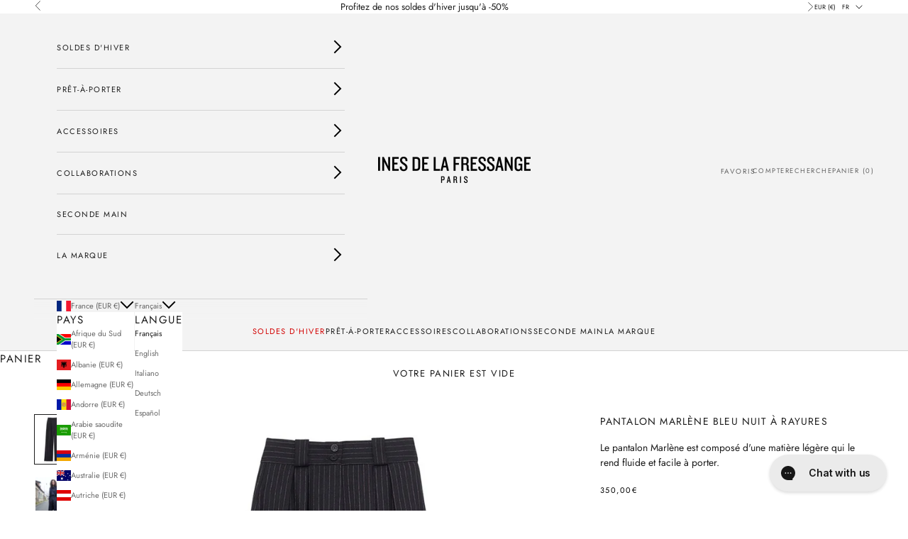

--- FILE ---
content_type: text/css
request_url: https://inesdelafressange.fr/cdn/shop/t/97/assets/custom.css?v=19541290097492763091761042046
body_size: -440
content:
.header__secondary-nav{flex-wrap:nowrap;column-gap:15px}.header__secondary-nav .localization-selectors:not(:only-child){margin-inline-end:0}.localization-dropdown{position:relative}.localization-dropdown__button{display:flex;align-items:center;text-transform:uppercase;cursor:pointer}.localization-dropdown__button>*:not(:last-child){margin-right:9px}.localization-dropdown__content{display:none;width:250px;position:absolute;left:0;top:110%;padding:20px;background-color:#fff;box-shadow:0 0 2px rgb(var(--header-separation-border-color))}.localization-dropdown.open .icon-chevron-down{transform:rotate(180deg)}.localization-dropdown.open .localization-dropdown__content{display:flex}.localization-dropdown__content>*:first-child{margin-right:20px}product-card.product-card .wishlisthero-floating{z-index:1}.header svg.wlh-svg-Icon path{fill:inherit}@media screen and (min-width: 700px){.header,.header__secondary-nav{column-gap:15px}}
/*# sourceMappingURL=/cdn/shop/t/97/assets/custom.css.map?v=19541290097492763091761042046 */


--- FILE ---
content_type: text/javascript; charset=utf-8
request_url: https://inesdelafressange.fr/products/marlene-pants-3.js
body_size: 799
content:
{"id":6783133253719,"title":"Pantalon Marlène bleu nuit à rayures","handle":"marlene-pants-3","description":"\u003cp\u003eLe pantalon Marlène est composé d'une matière légère qui le rend fluide et facile à porter.\u003c!--sep--\u003eBraguette + bouton corozo siglé \"Ines de la Fressange Paris\"\u003cbr\u003ePlis plats sur le devant\u003cbr\u003eCoupe ample\u003cbr\u003eLainage rayé\u003cbr\u003ePoches passepoilées avec boutons\u003cbr\u003eTaille haute\u003cbr\u003eLes mannequins mesurent entre 1,75cm et 1,81cm\u003cbr\u003eComposition : 52% Laine, 46% Polyester, 2% Élasthanne\u003cbr\u003eFabriqué en Europe\u003cbr\u003eDessiné à Paris.\n\u003c\/p\u003e\u003cp\u003eRéférence : 9P008WO037\u003c\/p\u003e","published_at":"2026-01-13T09:12:02+01:00","created_at":"2022-07-22T15:10:37+02:00","vendor":"INES DE LA FRESSANGE PARIS","type":"Prêt à porter","tags":["AH22","color_blue","Log NC","produit_pantalons","size_34","size_36","vide-dressing"],"price":35000,"price_min":35000,"price_max":35000,"available":false,"price_varies":false,"compare_at_price":35000,"compare_at_price_min":35000,"compare_at_price_max":35000,"compare_at_price_varies":false,"variants":[{"id":39848729280599,"title":"34","option1":"34","option2":null,"option3":null,"sku":"9P008WO037-P290 NAVY DARK-34","requires_shipping":true,"taxable":true,"featured_image":null,"available":false,"name":"Pantalon Marlène bleu nuit à rayures - 34","public_title":"34","options":["34"],"price":35000,"weight":550,"compare_at_price":35000,"inventory_management":"shopify","barcode":"3663863386178","requires_selling_plan":false,"selling_plan_allocations":[]},{"id":39848729313367,"title":"36","option1":"36","option2":null,"option3":null,"sku":"9P008WO037-P290 NAVY DARK-36","requires_shipping":true,"taxable":true,"featured_image":null,"available":false,"name":"Pantalon Marlène bleu nuit à rayures - 36","public_title":"36","options":["36"],"price":35000,"weight":550,"compare_at_price":35000,"inventory_management":"shopify","barcode":"3663863386185","requires_selling_plan":false,"selling_plan_allocations":[]},{"id":39848729346135,"title":"38","option1":"38","option2":null,"option3":null,"sku":"9P008WO037-P290 NAVY DARK-38","requires_shipping":true,"taxable":true,"featured_image":null,"available":false,"name":"Pantalon Marlène bleu nuit à rayures - 38","public_title":"38","options":["38"],"price":35000,"weight":550,"compare_at_price":35000,"inventory_management":"shopify","barcode":"3663863386192","requires_selling_plan":false,"selling_plan_allocations":[]},{"id":39848729378903,"title":"40","option1":"40","option2":null,"option3":null,"sku":"9P008WO037-P290 NAVY DARK-40","requires_shipping":true,"taxable":true,"featured_image":null,"available":false,"name":"Pantalon Marlène bleu nuit à rayures - 40","public_title":"40","options":["40"],"price":35000,"weight":550,"compare_at_price":35000,"inventory_management":"shopify","barcode":"3663863386208","requires_selling_plan":false,"selling_plan_allocations":[]},{"id":39848729411671,"title":"42","option1":"42","option2":null,"option3":null,"sku":"9P008WO037-P290 NAVY DARK-42","requires_shipping":true,"taxable":true,"featured_image":null,"available":false,"name":"Pantalon Marlène bleu nuit à rayures - 42","public_title":"42","options":["42"],"price":35000,"weight":550,"compare_at_price":35000,"inventory_management":"shopify","barcode":"3663863386215","requires_selling_plan":false,"selling_plan_allocations":[]},{"id":39848729444439,"title":"44","option1":"44","option2":null,"option3":null,"sku":"9P008WO037-P290 NAVY DARK-44","requires_shipping":true,"taxable":true,"featured_image":null,"available":false,"name":"Pantalon Marlène bleu nuit à rayures - 44","public_title":"44","options":["44"],"price":35000,"weight":550,"compare_at_price":35000,"inventory_management":"shopify","barcode":"3663863386222","requires_selling_plan":false,"selling_plan_allocations":[]}],"images":["\/\/cdn.shopify.com\/s\/files\/1\/0272\/7850\/8119\/products\/6783133253719_MAIN.jpg?v=1693843050","\/\/cdn.shopify.com\/s\/files\/1\/0272\/7850\/8119\/products\/6783133253719_002.jpg?v=1693843050","\/\/cdn.shopify.com\/s\/files\/1\/0272\/7850\/8119\/products\/6783133253719_003.jpg?v=1693843050","\/\/cdn.shopify.com\/s\/files\/1\/0272\/7850\/8119\/products\/6783133253719_004.jpg?v=1693843050","\/\/cdn.shopify.com\/s\/files\/1\/0272\/7850\/8119\/products\/6783133253719_005.jpg?v=1693843050","\/\/cdn.shopify.com\/s\/files\/1\/0272\/7850\/8119\/products\/6783133253719_006.jpg?v=1693843050"],"featured_image":"\/\/cdn.shopify.com\/s\/files\/1\/0272\/7850\/8119\/products\/6783133253719_MAIN.jpg?v=1693843050","options":[{"name":"Size","position":1,"values":["34","36","38","40","42","44"]}],"url":"\/products\/marlene-pants-3","media":[{"alt":null,"id":43521631289685,"position":1,"preview_image":{"aspect_ratio":0.767,"height":1800,"width":1380,"src":"https:\/\/cdn.shopify.com\/s\/files\/1\/0272\/7850\/8119\/products\/6783133253719_MAIN.jpg?v=1693843050"},"aspect_ratio":0.767,"height":1800,"media_type":"image","src":"https:\/\/cdn.shopify.com\/s\/files\/1\/0272\/7850\/8119\/products\/6783133253719_MAIN.jpg?v=1693843050","width":1380},{"alt":null,"id":43521631322453,"position":2,"preview_image":{"aspect_ratio":0.767,"height":1800,"width":1380,"src":"https:\/\/cdn.shopify.com\/s\/files\/1\/0272\/7850\/8119\/products\/6783133253719_002.jpg?v=1693843050"},"aspect_ratio":0.767,"height":1800,"media_type":"image","src":"https:\/\/cdn.shopify.com\/s\/files\/1\/0272\/7850\/8119\/products\/6783133253719_002.jpg?v=1693843050","width":1380},{"alt":null,"id":43521631355221,"position":3,"preview_image":{"aspect_ratio":0.767,"height":1800,"width":1380,"src":"https:\/\/cdn.shopify.com\/s\/files\/1\/0272\/7850\/8119\/products\/6783133253719_003.jpg?v=1693843050"},"aspect_ratio":0.767,"height":1800,"media_type":"image","src":"https:\/\/cdn.shopify.com\/s\/files\/1\/0272\/7850\/8119\/products\/6783133253719_003.jpg?v=1693843050","width":1380},{"alt":null,"id":43521631387989,"position":4,"preview_image":{"aspect_ratio":0.767,"height":1800,"width":1380,"src":"https:\/\/cdn.shopify.com\/s\/files\/1\/0272\/7850\/8119\/products\/6783133253719_004.jpg?v=1693843050"},"aspect_ratio":0.767,"height":1800,"media_type":"image","src":"https:\/\/cdn.shopify.com\/s\/files\/1\/0272\/7850\/8119\/products\/6783133253719_004.jpg?v=1693843050","width":1380},{"alt":null,"id":43521631420757,"position":5,"preview_image":{"aspect_ratio":0.767,"height":1800,"width":1380,"src":"https:\/\/cdn.shopify.com\/s\/files\/1\/0272\/7850\/8119\/products\/6783133253719_005.jpg?v=1693843050"},"aspect_ratio":0.767,"height":1800,"media_type":"image","src":"https:\/\/cdn.shopify.com\/s\/files\/1\/0272\/7850\/8119\/products\/6783133253719_005.jpg?v=1693843050","width":1380},{"alt":null,"id":43521631453525,"position":6,"preview_image":{"aspect_ratio":0.767,"height":1800,"width":1380,"src":"https:\/\/cdn.shopify.com\/s\/files\/1\/0272\/7850\/8119\/products\/6783133253719_006.jpg?v=1693843050"},"aspect_ratio":0.767,"height":1800,"media_type":"image","src":"https:\/\/cdn.shopify.com\/s\/files\/1\/0272\/7850\/8119\/products\/6783133253719_006.jpg?v=1693843050","width":1380}],"requires_selling_plan":false,"selling_plan_groups":[]}